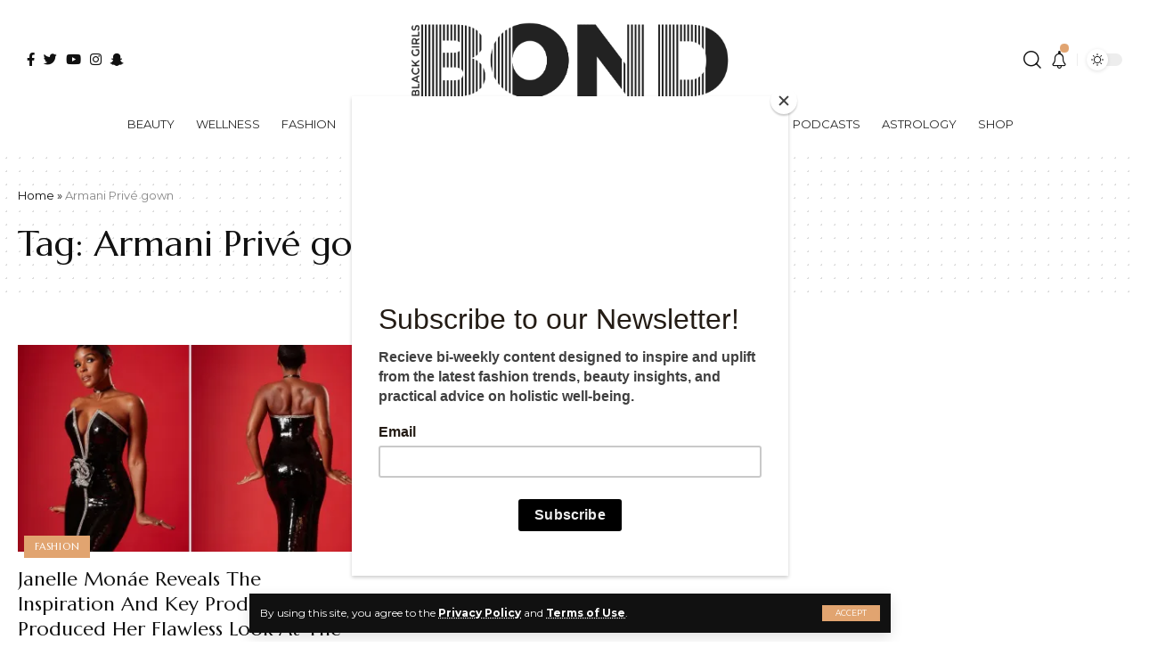

--- FILE ---
content_type: text/html; charset=utf-8
request_url: https://www.google.com/recaptcha/api2/aframe
body_size: 268
content:
<!DOCTYPE HTML><html><head><meta http-equiv="content-type" content="text/html; charset=UTF-8"></head><body><script nonce="W2Sn1bbW6NkArJTKCC55DQ">/** Anti-fraud and anti-abuse applications only. See google.com/recaptcha */ try{var clients={'sodar':'https://pagead2.googlesyndication.com/pagead/sodar?'};window.addEventListener("message",function(a){try{if(a.source===window.parent){var b=JSON.parse(a.data);var c=clients[b['id']];if(c){var d=document.createElement('img');d.src=c+b['params']+'&rc='+(localStorage.getItem("rc::a")?sessionStorage.getItem("rc::b"):"");window.document.body.appendChild(d);sessionStorage.setItem("rc::e",parseInt(sessionStorage.getItem("rc::e")||0)+1);localStorage.setItem("rc::h",'1768903512240');}}}catch(b){}});window.parent.postMessage("_grecaptcha_ready", "*");}catch(b){}</script></body></html>

--- FILE ---
content_type: application/javascript; charset=utf-8
request_url: https://fundingchoicesmessages.google.com/f/AGSKWxV1PzVRIHvyg6cEG2VT8k1fRnahYD082CHA3QIrWrflUnOWLDaZO7Xg8d79x5qRmTc2SP7hdXxNg4y6IBORNEvOuhR9i034GDZX_LGCfuAXvCASRL9QoRsFcLQ7pNXFWkT2c5jXnlYtd1_RUvptJ3bjB_bcmLBhIVr6ODZlCeCmm6qBvZ2MlcDH51Aq/__advert_2._textads/_sidebar_ad_/bannerframeopenads._540_70_
body_size: -1290
content:
window['54327dd2-0fe6-444c-8686-54bc9625b7d5'] = true;